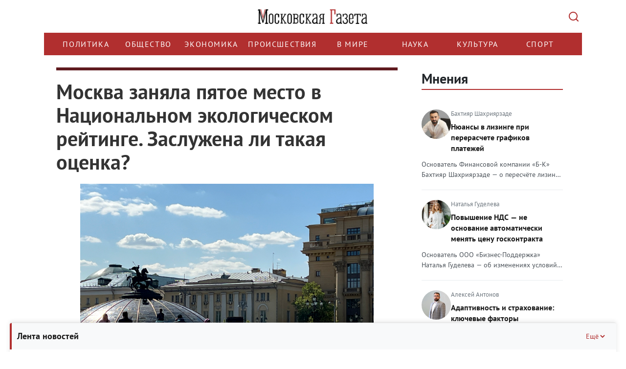

--- FILE ---
content_type: text/html; charset=UTF-8
request_url: https://mskgazeta.ru/obshchestvo/moskva-zanyala-pyatoe-mesto-v-nacional-nom-ekologicheskom-rejtinge-zasluzhena-li-takaya-ocenka--10282.html
body_size: 20739
content:
<!DOCTYPE html>
<html>
<head>
<meta charset="utf-8" >
<!--[if lt IE 9]><script src="http://html5shiv.googlecode.com/svn/trunk/html5.js"></script><![endif]-->



            <title>Москва заняла пятое место в Национальном экологическом рейтинге. Заслужена ли такая оценка? | Новости общества</title><script src="/lib/min/g=js"></script>

<link rel="stylesheet" href="/lib/min/g=css" type="text/css" />

    <meta name="keywords" content="москва, экология, рейтинг" >
<meta name="description" content="Общественная организация «Зелёный патруль» опубликовала Национальный экологический рейтинг регионов России за весну 2022 года. В первую пятёрку вошли Тамбовская и Белгородская области, Горный Алтай, Курская область и Москва. Экологи отметили, что на " >
<meta property="og:title" content="Москва заняла пятое место в Национальном экологическом рейтинге. Заслужена ли такая оценка? | Новости общества">
<meta property="og:image" content="http://mskgazeta.ru/theme/upload/37e242dd45170673008cfbd52180c67e.jpg">


<meta name="viewport" content="width=device-width">
<meta name="yandex-verification" content="9b4343206ad88880" />
<meta name="google-site-verification" content="CZ2aGCFvE7NMceYFxjgxzkBi92yTitoCdpFbWOZ7vWQ" >
<meta name="google-site-verification" content="-VGSIWPBk_HvMsGsqPIy3echNZ7iLkUupi5Ap6owis0" >

<!--ПБ-->
<meta name="google-site-verification" content="5Nx4KNRB120mO0Ag9koS8KNhjfcb0SEgJ6T88sUB720" />
<link href="/bootstrap/css/bootstrap.css" rel="stylesheet">
<link href="/theme/style.css" rel="stylesheet">
<script src="https://ajax.googleapis.com/ajax/libs/jquery/1.11.3/jquery.min.js"></script>
<script src="/bootstrap/js/bootstrap.min.js"></script>
<script src="/theme/js/data_time.js"></script>
<link rel="shortcut icon" href="/favicon.ico" type="image/x-icon">
<!--[if lt IE 9]>
<script src="https://oss.maxcdn.com/html5shiv/3.7.2/html5shiv.min.js"></script>
<script src="https://oss.maxcdn.com/respond/1.4.2/respond.min.js"></script>
<![endif]-->

<link type="text/css" href="/theme/jquery.jscrollpane.css" rel="stylesheet" media="all" />
<script type="text/javascript" src="/theme/js/jquery.mousewheel.js"></script>
<script type="text/javascript" src="/theme/js/jquery.jscrollpane.min.js"></script>

<!-- Yandex.RTB -->
<script>window.yaContextCb=window.yaContextCb||[]</script>
<script src="https://yandex.ru/ads/system/context.js" async></script>

<script src="https://yastatic.net/share2/share.js" async></script>



<script>
$(document).ready(function(){
	$('.in_text').hide();
	$('.btn').click(function(){
        var $this   = $(this);
        var $input  = $this.siblings('.in_text');

        try {
            $input.toggle("slide", {
                direction: "right"
            }, 1000);
        } catch (e) {}

        if (!$input.val()) {
            return false
        }
    });

});
</script>
<script>
window.onload = function() {
        function itog() {
        let elem = document.getElementById("yandex_rtb_R-A-263972-7");
        if (elem) {
            elem.style.maxWidth = "100%";
            elem.style.overflow = "hidden";
        }

    }
    setTimeout(itog, 100);
}
</script>
<link rel="stylesheet" href="/theme/rediz-css-12.25.css">
<script >var __baseAdress="http://mskgazeta.ru"</script></head>
<body>
<!-- see -->
<div class="wrapper">
   <header class="header"><div class="container">
    <div class="row">
        <div class="col-12 logo-head">
            <a href="/" class="logo"></a>
            <button class="search-btn" type="submit" value=""></button>
        </div>
        <div class="col-12 search-head">
            <div class="search_box hidden">
                <div class="wrap">
                    <form action="/search.html" method="POST">
                        <input name="search" class="in_text" type="text" placeholder="Поиск..." value="">
                        <input class="btn" type="submit" value="Найти">
                    </form>
                    <div class="close-mobile-container">
				        <button class="close-mobile-container__btn" type="" value="">
				            <svg width="14" height="14" viewBox="0 0 14 14" fill="none">
				                <path d="M12.2929 0.292893C12.6834 -0.0976311 13.3164 -0.0976311 13.707 0.292893C14.0975 0.683418 14.0975 1.31643 13.707 1.70696L8.41399 6.99992L13.707 12.2929C14.0975 12.6834 14.0975 13.3164 13.707 13.707C13.3164 14.0975 12.6834 14.0975 12.2929 13.707L6.99992 8.41399L1.70696 13.707C1.31643 14.0975 0.683418 14.0975 0.292893 13.707C-0.0976311 13.3164 -0.0976311 12.6834 0.292893 12.2929L5.58586 6.99992L0.292893 1.70696C-0.0976311 1.31643 -0.0976311 0.683418 0.292893 0.292893C0.683418 -0.0976311 1.31643 -0.0976311 1.70696 0.292893L6.99992 5.58586L12.2929 0.292893Z" fill="#ADB5BD"/>
				            </svg>
				        </button>  
				    </div>
                </div>
            </div>
        </div>
        <div class="col-12 menu-head">
            <div class="row">
                <div class="col-12 bg_nav1">
				    <div class="nav_main">
				        <div class="menu-wrapper">
				            <ul class="nav menu navbar-nav nav-head">
				                <li class=""><a href="/politika">Политика</a></li>
	<li class="active"><a href="/obshchestvo">Общество</a></li>
	<li class=""><a href="/ekonomika">Экономика</a></li>
	<li class=""><a href="/proisshestviia">Происшествия </a></li>
	<li class=""><a href="/v-mire">В мире</a></li>
	<li class=""><a href="/nauka">Наука</a></li>
	<li class=""><a href="/kultura">Культура</a></li>
	<li class=""><a href="/sport">Спорт</a></li>
				            </ul>
				        </div>
				    </div>
				</div>
                <div class="col-12 search_box_it">
                    
                </div>
            </div>
        </div>
    </div>
</div>
<script>clock();</script>
<script>
    $(function()
    {
        $('.scroll-pane').jScrollPane();
    });
</script>
<script>
$(document).ready(function() {
    $('.menu-wrapper').on('wheel', function(e) {
        e.preventDefault();
        e.stopPropagation();
        
        // Получаем направление прокрутки
        var delta = e.originalEvent.deltaY || e.originalEvent.detail || e.originalEvent.wheelDelta;
        
        // Прокручиваем горизонтально
        this.scrollLeft += delta;
        
        return false;
    });
});
</script></header><!-- .header-->
   <div class="middle">
   <div class="container">
       <div class="row">
           <!-- no page /adminka -->
                 <main class="content col-lg-8 col-md-8 col-sm-8 col-xs-12">
           
           
           
           <!---->
              <!--<i class="fa-sharp fa-solid fa-bolt"></i>-->
              <div id="previous-news" style="height: 0" hidden></div>
    <div class="blockNews active first" next-news="/obshchestvo/razvernet-nas-na-neskol-ko-let-nazad-v-gosdume-obsuzhdayut-vvedenie-moratoriya-na-otel-nye-stat-i-lesnogo-kodeksa-10281.html">
        <div class="article">
            <div class="img_article">
                <div class="row">
                    <div class="col-lg-12 col-md-12 col-sm-12 col-xs-12 title">
                        <h1 class="title">Москва заняла пятое место в Национальном экологическом рейтинге. Заслужена ли такая оценка?</h1>
                    </div>
                                        <div class="col-lg-12 col-md-12 col-sm-12 col-xs-12">

                                                <img src="/theme/upload/37e242dd45170673008cfbd52180c67e.jpg"
                             title="Москва заняла пятое место в Национальном экологическом рейтинге. Заслужена ли такая оценка?"
                             alt="Москва заняла пятое место в Национальном экологическом рейтинге. Заслужена ли такая оценка?"
                        />
                        
                        <p class="author_img">
                            Фото © «Московская газета»                                                    </p>
                    </div>
                    
                </div>
                <div class="row">
                    <div class="col-lg-12 col-md-12 col-sm-12 col-xs-12">
                        <div class="it">
                            <div class="date">04.06.2022 в 15:35:00</div>
                            <div class="see">4466</div>
                        </div>
                    </div>
                </div>
            </div>

            <!--Яндекс видеореклама РСЯ-->
            <!-- Yandex.RTB R-A-263972-7 -->
                            <div id="yandex_rtb_R-A-263972-7"></div>
                        <!--/Яндекс видеореклама-->

            <div class="row">
                <div class="cont_cont col-lg-12 col-md-12 col-sm-12 col-xs-12"><p><strong>Общественная организация &laquo;Зелёный патруль&raquo; опубликовала Национальный экологический рейтинг регионов России за весну 2022 года. В первую пятёрку вошли Тамбовская и Белгородская области, Горный Алтай, Курская область и Москва. Экологи отметили, что на первых местах рейтинга расположились в основном сельскохозяйственные регионы и два крупнейших мегаполиса страны &ndash; Москва и Санкт-Петербург. В отстающих, напротив, оказались промышленные регионы с большим количеством предприятий-загрязнителей. Замыкают рейтинг Красноярский и Забайкальский края, Свердловская, Иркутская и Омская области</strong></p>

<p>Наиболее негативным для окружающей среды событием ожидаемо стали масштабные лесные пожары, которые охватили восточную часть России и Урал. Руководитель &laquo;Зелёного патруля&raquo; Андрей Нагибин отметил большую роль климатических изменений и антропогенного фактора, в том числе масштабных вырубок лесов, в распространении природных пожаров. Однако эксперт утверждает, что благодаря усилиям правительства по оснащению пожарно-спасательных подразделений и организации более эффективного мониторинга ситуация якобы постепенно улучшается. Нагибин добавил, что мероприятия по восстановлению лесов будут сохранять свою актуальность ещё многие десятилетия.</p>

<p>Что касается места Москвы в этом рейтинге, экологи &laquo;Зелёного патруля&raquo; также отмечают тенденцию к улучшению. Пока столица сохраняет пятое место, которое она заняла и в прошлой редакции рейтинга, однако в &laquo;Зелёном патруле&raquo; видят потенциал приближения мегаполиса к первой тройке регионов.</p>

<p>Директор природоохранных программ &laquo;Зелёного патруля&raquo; Роман Пукалов пояснил, что главной экологической проблемой Москвы было и остаётся загрязнение воздуха автотранспортом. Однако, по словам специалиста, эта проблема в последние годы решается всё более эффективно даже несмотря на постоянное увеличение количества автомобилей. Эколог отметил несколько основных факторов, позволяющих говорить о прогрессе в деле охраны окружающей среды. Во-первых, по его мнению, позитивную оценку заслуживает реформирование организации дорожного движения, к примеру, введение платных парковок и выделенных полос для общественного транспорта. Эти меры стимулируют горожан меньше пользоваться личным транспортом и пересаживаться на общественный. На решение этой же задачи работает развитие сети метрополитена и электротранспорта. Мероприятия по благоустройству и озеленению районов города также дают позитивный эффект. Наконец, качественный бензин стандарта &laquo;Евро-5&raquo;, производимый на московском НПЗ и поступающий на столичные заправки, уменьшает объёмы вредных выбросов от выхлопа автомобилей. Стоит отметить, что официально МНПЗ <a href="https://neftegaz.ru/news/neftechim/229456-mnpz-teper-budet-vypuskat-benziny-klassa-evro-5-po-novomu-standartu/">перешёл</a> на выпуск бензинов более высокого экологического класса &laquo;Евро-5&raquo; ещё летом 2015 года, пройдя все необходимые экспертизы и получив соответствующий сертификат.</p>

<p>Однако со столь оптимистичной оценкой согласны не все. Эколог Анна Фёдорова в комментарии &laquo;Московской газетой&raquo; отметила, что улучшение экологической обстановки было заметно в разгар пандемии, когда на улицах стало значительно меньше транспорта. Однако затем всё вернулось на круги своя.</p>

<p>&laquo;Сейчас проблема вновь стоит остро, особенно в юго-восточной части города. Главные проблемы прежние: обилие транспорта, заводы, на которых отсутствуют очистные сооружения полного цикла, растущие мусорные свалки. Кардинальным образом электросамокаты проблему не решили&raquo;, &mdash; считает эксперт. По мнению Анны Фёдоровой, 5-е место Москвы в НЭР &ndash; это скорее мнение узкого круга специалистов, составленное на основе некоторых показателей, но не оценка ситуации в целом.</p>
</div>
                <div class="col-lg-12 col-md-12 col-sm-12 col-xs-12 floor-block">
                    
                    <!-- Yandex.RTB R-A-263972-11 -->
                    <script>
                    window.yaContextCb.push(()=>{
                        Ya.Context.AdvManager.render({
                            "blockId": "R-A-263972-11",
                            "type": "floorAd",
                            "platform": "desktop"
                        })
                    })
                    </script>

                    <!-- Yandex.RTB R-A-263972-12 -->
                    <script>
                    window.yaContextCb.push(()=>{
                        Ya.Context.AdvManager.render({
                            "blockId": "R-A-263972-12",
                            "type": "floorAd",
                            "platform": "touch"
                        })
                    })
                    </script>


                </div>
                <div class="col-lg-12 col-md-12 col-sm-12 col-xs-12">
                    <!-- Yandex.RTB R-A-263972-2 -->
                    <div style="max-width:100%; overflow: hidden;">
                        <div id="yandex_rtb_R-A-263972-2" class="yandex-adaptive"></div>
                    </div>
                    <script type="text/javascript">
                        (function (w, d, n, s, t) {
                            w[n] = w[n] || [];
                            w[n].push(function () {
                                Ya.Context.AdvManager.render({
                                    blockId: "R-A-263972-2",
                                    renderTo: "yandex_rtb_R-A-263972-2",
                                    async: true
                                });
                            });
                            t = d.getElementsByTagName("script")[0];
                            s = d.createElement("script");
                            s.type = "text/javascript";
                            s.src = "//an.yandex.ru/system/context.js";
                            s.async = true;
                            t.parentNode.insertBefore(s, t);
                        })(this, this.document, "yandexContextAsyncCallbacks");
                    </script> <!-- Версия сайта:Десктопная -->
                </div>
                <div class="col-lg-12 col-md-12 col-sm-12 col-xs-12">
                    <!-- Yandex.RTB R-A-263972-3 -->
                    <div style="max-width:100%; overflow: hidden;">
                        <div id="yandex_rtb_R-A-263972-3" class="yandex-adaptive"></div>
                    </div>
                    <script type="text/javascript">
                        (function (w, d, n, s, t) {
                            w[n] = w[n] || [];
                            w[n].push(function () {
                                Ya.Context.AdvManager.render({
                                    blockId: "R-A-263972-3",
                                    renderTo: "yandex_rtb_R-A-263972-3",
                                    async: true
                                });
                            });
                            t = d.getElementsByTagName("script")[0];
                            s = d.createElement("script");
                            s.type = "text/javascript";
                            s.src = "//an.yandex.ru/system/context.js";
                            s.async = true;
                            t.parentNode.insertBefore(s, t);
                        })(this, this.document, "yandexContextAsyncCallbacks");
                    </script><!-- Версия сайта:Мобильная -->
                </div>
            </div>
                            <div class="row">
                    <div class="autor_item col-lg-12 col-md-12 col-sm-12 col-xs-12">Автор:
                        <b>Алексей Черников</b></div>
                </div>
                    </div>

        <!-- <div class="dzen_box">
            <a href="https://zen.yandex.ru/mskgazeta.ru" target="_blank">

                <img src="../media/pics/Zen.svg" width="100%">
            </a>
        </div> -->


                    <div class="teg_news">
                <div class="row">
                    <div class="col-lg-2 col-md-2 col-sm-2 col-xs-12">
                        <div class="teg_title">ТеГИ</div>
                    </div>
                    <div class="col-lg-10 col-md-10 col-sm-10 col-xs-12">
                        <div class="tegs_box">москва, экология, рейтинг</div>
                    </div>
                </div>
            </div>
        
        
        <!--Яндекс Дзен виджет - начало*/-->

        <!-- <div class="widget__header widget__header_size_l widget__header_promo zen-widget">
            <div class="zen-widget widget__header-left">
                <div class="zen-widget widget__header-icon "></div>
                <div class="zen-widget widget__header-info">
                    <a class="zen-widget widget__header-logo" href="https://zen.yandex.ru/mskgazeta.ru" target="_blank">Яндекс Дзен</a>
                </div>
            </div>
            <a class="zen-button _theme_red _size_m widget__header-button zen-widget" href="https://zen.yandex.ru/mskgazeta.ru" target="_blank"><span>Читайте нас в Дзене</span></a>
        </div> -->

        <!--Яндекс Дзен виджет - конец-->

        <!-- <noindex>
            <script type="text/javascript">(function(w,doc) {
                    if (!w.__utlWdgt ) {
                        w.__utlWdgt = true;
                        var d = doc, s = d.createElement('script'), g = 'getElementsByTagName';
                        s.type = 'text/javascript'; s.charset='UTF-8'; s.async = true;
                        s.src = ('https:' == w.location.protocol ? 'https' : 'http')  + '://w.uptolike.com/widgets/v1/uptolike.js';
                        var h=d[g]('body')[0];
                        h.appendChild(s);
                    }})(window,document);
            </script>
            <div data-mobile-view="false" data-share-size="30" data-like-text-enable="false" data-background-alpha="0.0" data-pid="2010580" data-mode="share" data-background-color="#ffffff" data-share-shape="round-rectangle" data-share-counter-size="12" data-icon-color="#ffffff" data-mobile-sn-ids="vk.tw.ok.wh.tm.vb." data-text-color="#000000" data-buttons-color="#FFFFFF" data-counter-background-color="#ffffff" data-share-counter-type="disable" data-orientation="horizontal" data-following-enable="false" data-sn-ids="vk.tw.ok." data-preview-mobile="false" data-selection-enable="false" data-exclude-show-more="true" data-share-style="1" data-counter-background-alpha="1.0" data-top-button="false" class="uptolike-buttons" ></div>
        </noindex> -->

        <div class="flex">
            <div class="share-container">
                <div class="share-header" id="shareHeader">
                    <span class="share-title">Поделиться</span>
                    <img class="share-icon" src="/theme/img/share-icon.svg" alt="">
                </div>
                <div class="share-content" id="shareContent">
                    <div class="ya-share2"
                         data-services="telegram,vkontakte,odnoklassniki"
                         data-title="Москва заняла пятое место в Национальном экологическом рейтинге. Заслужена ли такая оценка?>"
                         data-description="Краткое описание — покажется при публикации"
                         data-image="https://mskgazeta.ru/images/preview.jpg"
                         data-url="https://mskgazeta.ru/moskva-zanyala-pyatoe-mesto-v-nacional-nom-ekologicheskom-rejtinge-zasluzhena-li-takaya-ocenka--10282"
                         data-counter>
                    </div>
                </div>
            </div>

            <div class="social-container">
                <div class="social-header" id="socialHeader">
                    <span class="social-title">Мы в соцсетях</span>
                    <img class="social-icon" src="/theme/img/social-icon.svg" alt="">
                </div>
                <ul class="social-content" id="socialContent">
                    <li>
                        <a href="https://t.me/mskgazeta.ru" class="social-link">Telegram</a>
                    </li>
                    <li>
                        <a href="https://dzen.ru/mskgazeta.ru" class="social-link">Яндекс Дзен</a>
                    </li>
                </ul>
            </div>
        </div>

        <div class="telega_box" style="display: none">
            <a title="Подпишитесь на наш канал" href="https://t.me/mskgazeta" target="_blank">
                <!-- <img src="../media/pics/image.svg" width="208" height="64"> -->
                <!-- <img src="../media/pics/dzen-mgaz.jpg"> -->
                <img src="../media/pics/Tg.svg">
            </a>
        </div>

        <!--Яндекс рекомендательный виджет - начало-->
        <script async src="https://yastatic.net/pcode-native/loaders/loader.js"></script>
        <script>
            (yaads = window.yaads || []).push({
                id: "263972-5",
                render: "#id-263972-5"
            });
        </script>
        <div id="id-263972-5"></div>
        <!--Яндекс рекомендательный виджет - конец-->


        <div class="main_news_box similar">
            <div class="title">Похожие новости</div>
            <ul class="m05 flex fw_wrap">
                                    <li class="col-lg-4 col-md-4 col-sm-4 col-xs-12">
                        <div>
                            <div class="title_news"><a
                                        href="/nauka/pervyj-robot-gid-poyavilsya-v-moskve-62.html"
                                        title="
Человекоподобный робот Алантим расскажет об архитектуре московской подземки на выставке &laquo;Московское метро &ndash; подземный памятник архитектуры&raquo;.
">Первый робот-гид появился в Москве</a>
                            </div>

                            <div class="news-categories">
                                
                                
                                                            </div>

                                                        <div class="cont"
                                 title="
Человекоподобный робот Алантим расскажет об архитектуре московской подземки на выставке &laquo;Московское метро &ndash; подземный памятник архитектуры&raquo;.
">
Человекоподобный робот Алантим расскажет об архитектуре московской подземки на выставке &laquo;Московское метро &ndash...                            </div>

                            <div class="it">
                                <div class="date">04.07.2016 в 12:13:00</div>
                                <div class="see">14627</div>
                            </div>
                        </div>
                    </li>
                                    <li class="col-lg-4 col-md-4 col-sm-4 col-xs-12">
                        <div>
                            <div class="title_news"><a
                                        href="/obshchestvo/moskva-priznana-samym-dinamichno-razvivayushimsya-megapolisom-mira-60.html"
                                        title="Об этом заявил мэр Москвы Сергей Собянин в ходе 6-го Московского урбанистического форума.">Москва признана самым динамично развивающимся мегаполисом мира</a>
                            </div>

                            <div class="news-categories">
                                
                                
                                                            </div>

                                                        <div class="cont"
                                 title="Об этом заявил мэр Москвы Сергей Собянин в ходе 6-го Московского урбанистического форума.">Об этом заявил мэр Москвы Сергей Собянин в ходе 6-го Московского урбанистического форума....                            </div>

                            <div class="it">
                                <div class="date">30.06.2016 в 16:56:00</div>
                                <div class="see">23829</div>
                            </div>
                        </div>
                    </li>
                                    <li class="col-lg-4 col-md-4 col-sm-4 col-xs-12">
                        <div>
                            <div class="title_news"><a
                                        href="/proisshestviia/v-moskve-zaderzhany-podozrevaemye-v-hishenii-sumok-iz-salonov-avtomobilej-57.html"
                                        title="
В совершении данных преступлений подозреваются двое 27-летних уроженцев Закавказья.
">В Москве задержаны подозреваемые в хищении сумок из салонов автомобилей</a>
                            </div>

                            <div class="news-categories">
                                
                                
                                                            </div>

                                                        <div class="cont"
                                 title="
В совершении данных преступлений подозреваются двое 27-летних уроженцев Закавказья.
">
В совершении данных преступлений подозреваются двое 27-летних уроженцев Закавказья.
...                            </div>

                            <div class="it">
                                <div class="date">30.06.2016 в 00:00:00</div>
                                <div class="see">27103</div>
                            </div>
                        </div>
                    </li>
                                    <li class="col-lg-4 col-md-4 col-sm-4 col-xs-12">
                        <div>
                            <div class="title_news"><a
                                        href="/obshchestvo/v-moskve-reshaetsya-vopros-o-perenose-dnya-goroda-56.html"
                                        title="

В этом году один из главных праздников столицы совпадает с Днем солидарности в борьбе с терроризмом.
">В Москве решается вопрос о переносе Дня города</a>
                            </div>

                            <div class="news-categories">
                                
                                
                                                            </div>

                                                        <div class="cont"
                                 title="

В этом году один из главных праздников столицы совпадает с Днем солидарности в борьбе с терроризмом.
">

В этом году один из главных праздников столицы совпадает с Днем солидарности в борьбе с терроризмом.
...                            </div>

                            <div class="it">
                                <div class="date">29.06.2016 в 00:00:00</div>
                                <div class="see">26696</div>
                            </div>
                        </div>
                    </li>
                                    <li class="col-lg-4 col-md-4 col-sm-4 col-xs-12">
                        <div>
                            <div class="title_news"><a
                                        href="/obshchestvo/v-centre-moskvy-obnaruzhili-kabak-xviii-veka-53.html"
                                        title="    
В Москве в рамках реставрационных работ по программе &laquo;Моя улица&raquo; строители обнаружили деревянный кабак XVIIIвека.">В центре Москвы обнаружили кабак XVIII века</a>
                            </div>

                            <div class="news-categories">
                                
                                
                                                            </div>

                                                        <div class="cont"
                                 title="    
В Москве в рамках реставрационных работ по программе &laquo;Моя улица&raquo; строители обнаружили деревянный кабак XVIIIвека.">    
В Москве в рамках реставрационных работ по программе &laquo;Моя улица&raquo; строители обнаружили деревянный кабак...                            </div>

                            <div class="it">
                                <div class="date">28.06.2016 в 00:00:00</div>
                                <div class="see">34592</div>
                            </div>
                        </div>
                    </li>
                                    <li class="col-lg-4 col-md-4 col-sm-4 col-xs-12">
                        <div>
                            <div class="title_news"><a
                                        href="/obshchestvo/zebry-v-stolice-pokroyut-svetootrazhayushimi-steklyannymi-sharikami-52.html"
                                        title="

В первую очередь обновленная разметка появится в пределах ТТК.
">«Зебры» в столице покроют светоотражающими стеклянными шариками</a>
                            </div>

                            <div class="news-categories">
                                
                                
                                                            </div>

                                                        <div class="cont"
                                 title="

В первую очередь обновленная разметка появится в пределах ТТК.
">

В первую очередь обновленная разметка появится в пределах ТТК.
...                            </div>

                            <div class="it">
                                <div class="date">28.06.2016 в 00:00:00</div>
                                <div class="see">29887</div>
                            </div>
                        </div>
                    </li>
                            </ul>
        </div>
    </div>
    <div id="next-news" style="height: 0" hidden></div>

    <script type="text/javascript" src="/theme/js/scroll.min.js"></script>


<script>
    // Для блока "Поделиться"
    const shareHeader = document.getElementById('shareHeader');
    const shareContent = document.getElementById('shareContent');

    // Для блока "Мы в соцсетях"
    const socialHeader = document.getElementById('socialHeader');
    const socialContent = document.getElementById('socialContent');

    shareHeader.addEventListener('click', toggleShare);

    function toggleShare() {
        shareContent.classList.toggle('expanded');
        shareHeader.classList.toggle('expanded');

        // Закрываем Соцсети
        socialContent.classList.remove('expanded');
        socialHeader.classList.remove('expanded');
    }

    socialHeader.addEventListener('click', toggleSocial);

    function toggleSocial() {
        socialContent.classList.toggle('expanded');
        socialHeader.classList.toggle('expanded');

        // Закрываем "Поделиться"
        shareContent.classList.remove('expanded');
        shareHeader.classList.remove('expanded');
    }
</script>

           <!-- no page /adminka -->
                 </main><!-- .content -->
           

           <!-- no page /adminka -->
               <aside class="right-sidebar col-lg-4 col-md-4 col-sm-4 col-xs-12"><!--<div class="soc_box">
    <a target="_blank" href="https://vk.com/mskgazeta" class="it1"></a>
    <a target="_blank" href="https://www.facebook.com/mskgazeta" class="it4"></a>
    <a target="_blank" href="https://twitter.com/mskgazeta" class="it3"></a>
</div>-->

<div class="last_news_box floating-news collapsed" page="1">
    <div class="floating-news-header">
        <p class="title">Лента новостей</p>
        <button class="toggle-btn" aria-label="Свернуть/Ещё">
            Ещё
            <svg width="16" height="16" viewBox="0 0 16 16" fill="none">
                <path d="M4 10L8 6L12 10" stroke="currentColor" stroke-width="2" />
            </svg>
        </button>
    </div>
    <ul class="scroll-pane">
                    <li>
                <div class="news-date-time">
                    20 января 2026, 13:19                </div>
                <h4 >
                    <a href="/politika/rossiyanam-nazvali-odnu-iz-samyh-chastyh-oshibok-pri-ispol-zovanii-krema-zimoj-15824.html"
                       title="Россиянам назвали одну из самых частых ошибок при использовании крема зимой">
                        Россиянам назвали одну из самых частых ошибок при использовании крема зимой                    </a>
                </h4>
                <div class="news-views">
                    <svg width="16" height="16" viewBox="0 0 16 16" fill="currentColor">
                        <path d="M8 3C4.5 3 1.5 5.5 0 8c1.5 2.5 4.5 5 8 5s6.5-2.5 8-5c-1.5-2.5-4.5-5-8-5zm0 8c-1.7 0-3-1.3-3-3s1.3-3 3-3 3 1.3 3 3-1.3 3-3 3zm0-5c-1.1 0-2 .9-2 2s.9 2 2 2 2-.9 2-2-.9-2-2-2z" />
                    </svg>
                    151                </div>
            </li>
                    <li>
                <div class="news-date-time">
                    19 января 2026, 10:07                </div>
                <h4 >
                    <a href="/nauka/krasnoyarskie-uchenye-sozdali-novyj-sorbent-dlya-ochistki-promyshlennyh-stokov-15820.html"
                       title="Красноярские учёные создали новый сорбент для очистки промышленных стоков">
                        Красноярские учёные создали новый сорбент для очистки промышленных стоков                    </a>
                </h4>
                <div class="news-views">
                    <svg width="16" height="16" viewBox="0 0 16 16" fill="currentColor">
                        <path d="M8 3C4.5 3 1.5 5.5 0 8c1.5 2.5 4.5 5 8 5s6.5-2.5 8-5c-1.5-2.5-4.5-5-8-5zm0 8c-1.7 0-3-1.3-3-3s1.3-3 3-3 3 1.3 3 3-1.3 3-3 3zm0-5c-1.1 0-2 .9-2 2s.9 2 2 2 2-.9 2-2-.9-2-2-2z" />
                    </svg>
                    208                </div>
            </li>
                    <li>
                <div class="news-date-time">
                    19 января 2026, 09:15                </div>
                <h4 >
                    <a href="/ekonomika/moskva-realizovala-na-torgah-pochti-1-5-tys-nezhilyh-pomeshenij-v-2025-godu-15819.html"
                       title="Москва реализовала на торгах почти 1,5 тыс. нежилых помещений в 2025 году">
                        Москва реализовала на торгах почти 1,5 тыс. нежилых помещений в 2025 году                    </a>
                </h4>
                <div class="news-views">
                    <svg width="16" height="16" viewBox="0 0 16 16" fill="currentColor">
                        <path d="M8 3C4.5 3 1.5 5.5 0 8c1.5 2.5 4.5 5 8 5s6.5-2.5 8-5c-1.5-2.5-4.5-5-8-5zm0 8c-1.7 0-3-1.3-3-3s1.3-3 3-3 3 1.3 3 3-1.3 3-3 3zm0-5c-1.1 0-2 .9-2 2s.9 2 2 2 2-.9 2-2-.9-2-2-2z" />
                    </svg>
                    468                </div>
            </li>
                    <li>
                <div class="news-date-time">
                    16 января 2026, 10:15                </div>
                <h4 >
                    <a href="/politika/novost-bez-kartinki-15810.html"
                       title="Новость без картинки">
                        Новость без картинки                    </a>
                </h4>
                <div class="news-views">
                    <svg width="16" height="16" viewBox="0 0 16 16" fill="currentColor">
                        <path d="M8 3C4.5 3 1.5 5.5 0 8c1.5 2.5 4.5 5 8 5s6.5-2.5 8-5c-1.5-2.5-4.5-5-8-5zm0 8c-1.7 0-3-1.3-3-3s1.3-3 3-3 3 1.3 3 3-1.3 3-3 3zm0-5c-1.1 0-2 .9-2 2s.9 2 2 2 2-.9 2-2-.9-2-2-2z" />
                    </svg>
                    1043                </div>
            </li>
                    <li>
                <div class="news-date-time">
                    16 января 2026, 08:13                </div>
                <h4 >
                    <a href="/politika/test-bez-kartinki-15809.html"
                       title="Тест без картинки">
                        Тест без картинки                    </a>
                </h4>
                <div class="news-views">
                    <svg width="16" height="16" viewBox="0 0 16 16" fill="currentColor">
                        <path d="M8 3C4.5 3 1.5 5.5 0 8c1.5 2.5 4.5 5 8 5s6.5-2.5 8-5c-1.5-2.5-4.5-5-8-5zm0 8c-1.7 0-3-1.3-3-3s1.3-3 3-3 3 1.3 3 3-1.3 3-3 3zm0-5c-1.1 0-2 .9-2 2s.9 2 2 2 2-.9 2-2-.9-2-2-2z" />
                    </svg>
                    1014                </div>
            </li>
            </ul>
</div><!-- last_news_box -->

<script>
    document.addEventListener('DOMContentLoaded', function() {
        const floatingNews = document.querySelector('.floating-news');
        const header = document.querySelector('.floating-news-header');
        const toggleBtn = document.querySelector('.toggle-btn');

        header.addEventListener('click', function() {
            floatingNews.classList.toggle('collapsed');

            // Меняем текст кнопки
            if (floatingNews.classList.contains('collapsed')) {
                toggleBtn.childNodes[0].textContent = 'Ещё ';
            } else {
                toggleBtn.childNodes[0].textContent = 'Свернуть ';
            }
        });
    });
</script>

<section class="opinions-section">
    <h2 class="opinions-title">
        <a href="/opinions.html">Мнения</a>
    </h2>

                        <article class="opinion-card">
                <a href="/opinion/17">
                <div class="opinion-top">
                    <img src="/theme/upload/a5e488f56eed56bd48534d0ddf4f1a66.jpg" alt="Бахтияр Шахриярзаде" class="opinion-avatar">
                    <div class="opinion-info">
                        <div class="opinion-author">Бахтияр Шахриярзаде</div>
                        <h3 class="opinion-headline">Нюансы в лизинге при перерасчете графиков платежей</h3>
                    </div>
                </div>
                <p class="opinion-excerpt">Основатель Финансовой компании «Б-К» Бахтияр Шахриярзаде — о пересчёте лизинга и росте НДС

С конца прошлого года лизинговые компании начали направлять клиентам уведомления о пересчёте графиков платежей, обосновывая это, как правило, изменением ставки НДС. 

С 1 января 2026 года стандартная ставка НДС выросла с 20% до 22%. Власти объяснили это решение необходимостью увеличить доходную часть федерального бюджета для финансирования инфраструктурных проектов и инициатив, которые государство считает важными. Нововведение затронет преимущественно компании и индивидуальных предпринимателей, использующих основную ставку НДС.
Со стороны клиентов на этом месте возникает понятный вопрос: приходит новый график, платёж в рублях стал больше, и это визуально выглядит как пересмотр условий договора. Возникает ощущение, что лизинговая компания меняет правила уже по ходу сделки. Но здесь важно помнить, что лизинговый платёж всегда состоит из двух частей. Первая часть экономическая: возврат финансирования, доход лизингодателя, логика сделки. Вторая часть налоговая, то есть как раз НДС. Это принципиально разные вещи.

При пересмотре договора экономическая часть никак не меняется, а корректировки касаются только налоговой части, выступающей в качестве внешнего фактора по отношению к договору.

Эти нюансы особенно заметны именно в лизинге. Многие по инерции сравнивают его с кредитом, где налоговой надстройки просто нет и условия выглядят более «зафиксированными». В лизинге логика другая. Каждый платёж — это отдельная операция, и налог применяется к моменту её исполнения, а не к дате подписания договора. Здесь важно понимать природу самого налога. НДС не является частью экономики лизинговой сделки и не влияет на доход лизингодателя. Он просто проходит через расчёты и перечисляется в бюджет по действующей ставке. Поэтому пересчёт делается не точечно, а сразу по всему портфелю. В таких случаях у лизинговой компании нет пространства для манёвра — это вопрос корректного исполнения налоговых обязательств, а не управленческого выбора.

В результате меняется только так называемая сумма «брутто», то есть общая сумма платежа до вычета налогов, но другие параметры, не зависящие от налоговой политики государства, остаются неизменными. 

Не меняется предмет лизинга, срок, экономическая ставка, доход лизингодателя и логика сделки. Поэтому попытки спорить с этим через юристов почти всегда заканчиваются одинаково. Лизинговая компания объясняет ровно эту конструкцию: условия сделки не менялись, меняется порядок исполнения налогового обязательства.</p>
                </a>
            </article>
                    <article class="opinion-card">
                <a href="/opinion/16">
                <div class="opinion-top">
                    <img src="/theme/upload/296c261794df5f815dfb73c05e898892.jpg" alt="Наталья Гуделева" class="opinion-avatar">
                    <div class="opinion-info">
                        <div class="opinion-author">Наталья Гуделева</div>
                        <h3 class="opinion-headline">Повышение НДС — не основание автоматически менять цену госконтракта</h3>
                    </div>
                </div>
                <p class="opinion-excerpt">Основатель ООО «Бизнес-Поддержка» Наталья Гуделева — об изменениях условий госконтрактов

Повышение НДС до 22% не является основанием для изменения существенных условий госконтрактов, заключённых в рамках закона №44ФЗ.

В Минфине России пояснили, что налоговые ставки не относятся к существенным условиям госконтракта, и соответственно их изменение не подразумевает внесения корректировок в контракт, требующих согласия сторон.

Ключевая позиция ведомства такова — повышение НДС само по себе не даёт права изменять существенные условия контракта. Специальные «анти-НДС» поправки, как в 2019 году, вводить не планируется, поскольку действующих норм 44-ФЗ Минфин считает достаточными. 

Изменение любых существенных условий контракта возможно по ч. 65.1 ст. 112 44-ФЗ только в следующих случаях: контракт заключён до 01.01.2027; возникли независящие от сторон обстоятельства, делающие исполнение невозможным; есть решение властей РФ, региона или муниципалитета.

Новая ставка НДС 22% применяется ко всем товарам, работам, услугам и имущественным правам, переданным с 01.01.2026, независимо от даты заключения контракта. Исключений для длящихся и переходных контрактов нет. Если работы разделены на этапы, то для этапов, завершённых до 1 января 2026 года, применяется ставка 20%, а после 1 января 2026 года – 22%. Если работы приняты в 2025 году, а оплачены в 2026-м, пересчёт НДС не производится. Рост НДС — это налоговый риск исполнителя, а изменение цены контракта возможно только через механизм ч. 65.1 ст. 112 44-ФЗ, а не автоматически.</p>
                </a>
            </article>
                    <article class="opinion-card">
                <a href="/opinion/15">
                <div class="opinion-top">
                    <img src="/theme/upload/dcf11da4086d587d46faafc441e4a2df.jpg" alt="Алексей Антонов" class="opinion-avatar">
                    <div class="opinion-info">
                        <div class="opinion-author">Алексей Антонов</div>
                        <h3 class="opinion-headline">Адаптивность и страхование: ключевые факторы устойчивости бизнеса в новом году</h3>
                    </div>
                </div>
                <p class="opinion-excerpt">Алексей Антонов — руководитель отдела страхования, Всероссийский бизнес-центр (ВБЦ) о тенденциях рынка страхования в 2026 году.

Анализируя феномен «смертности» компаний, я прихожу к выводу, что ее причины часто носят субъективный характер. Речь идет о недооценке рисков, надежде на «авось» и недостатке стратегического планирования. Безусловно, свое влияние оказывают и внешние вызовы: санкционное давление, геополитическая нестабильность, ужесточение регуляторной среды и дисбалансы на рынке труда.
Однако тренды на 2026 год формируют и благоприятные возможности для роста. «Естественный отбор» на рынке будет продолжаться — это объективный закон экономики. В этих условиях фундаментом успеха становятся не столько внешние факторы, сколько внутренние качества компании: гибкость, скорость адаптации, постоянное обучение команды, профессионализм и внедрение лучших мировых практик управления рисками.

Среди таких проверенных столетиями практик — страхование бизнеса. Это не просто формальность, а инструмент стратегического планирования, обеспечивающий уверенность в завтрашнем дне. Современный бизнес сталкивается с множеством непрогнозируемых угроз: от традиционных, таких как пожар или кража, до новых рисков, например, последствий кибератак, техногенных происшествий, атак БПЛА. Наличие комплексного страхового покрытия позволяет не изымать значительные оборотные средства на «черный день» и гарантированно найти ресурсы не только для восстановления, но и для выполнения текущих обязательств перед клиентами и партнерами. Кроме того, страхование решает операционные задачи. Так, страхование торговых поставок защищает от неоплаты поставленного товара, избавляя бизнес от длительных и затратных судебных процессов, экономя время, нервы и финансовые ресурсы.

Главный тренд страхового рынка 2026 года — это тотальная цифровизация, автоматизация процессов и фокус на клиентском опыте. Происходит эволюция взаимоотношений: модель «клиент — страховая компания» трансформируется в более эффективную схему «клиент — профессиональный брокер (маркетплейс)». Этот формат предлагает персональный подход, широкий выбор решений и скорость обслуживания.</p>
                </a>
            </article>
                    <article class="opinion-card">
                <a href="/opinion/11">
                <div class="opinion-top">
                    <img src="/theme/upload/d3cb97b46e3402b6cb0b92b406f30077.jpg" alt="Милана Юсупова" class="opinion-avatar">
                    <div class="opinion-info">
                        <div class="opinion-author">Милана Юсупова</div>
                        <h3 class="opinion-headline">Бухгалтеры должны стать своего рода партнёрами владельцев бизнеса</h3>
                    </div>
                </div>
                <p class="opinion-excerpt">Владелец консалтингового агентства «ЛАТИФА» (г. Грозный) Милана Юсупова — о росте спроса на бухгалтерские услуги.

Условия для ведения бизнеса, в том числе в сфере госрегулирования и отчётности, стали сложнее, что стимулирует предпринимателей чаще обращаться за услугами профессиональных бухгалтеров. В ближайшее время такая тенденция, скорее всего, продолжится. 
В течение всего прошлого года аналитики фиксировали рост активности на рынке бухгалтерских услуг. По итогам I полугодия в стране работали более 22 тысяч малых и средних предприятий, занимающихся деятельностью в сфере бухгалтерского учёта. Рост по сравнению с аналогичным периодом 2024 года составил 1,8%, и эта цифра выглядит более значительной, если учитывать, что во многих других сферах происходил спад в категории МСП.

В том, что бизнес стал чаще обращаться за бухгалтерскими услугами на аутсорсе, нет ничего удивительного. В последнее время ФНС ужесточила контроль за законопослушностью бизнеса, и всё больше компаний решают, что безопаснее и удобнее не пытаться выполнять все требования закона самим или нанимать бухгалтера в штат, а обращаться за профессиональными услугами к фирмам, которые постоянно занимаются этими вопросами и имеют высокий уровень экспертности. В таких компаниях с большей вероятностью следят за всеми законодательными изменениями и знают тонкости отчётности, и благодаря этому бизнес может избежать штрафов и других проблем.

В начале 2026 года рост спроса на услуги бухгалтеров продолжится. Это связано с серьёзными изменениями в налоговом законодательстве. С этого года базовая ставка НДС выросла с 20% до 22%, порог ежегодного дохода, ниже которого НДС можно не платить, для компаний на УСН будет поэтапно снижаться с 60 млн рублей до 10 млн рублей, а многие льготы по страховым взносам отменены. Это не только увеличивает издержки бизнеса, но и усложняет налоговое администрирование. 

По данным опросов, проводимых профильными организациями, чуть больше половины бухгалтеров имеют реальный опыт работы с НДС. Остальные либо знают эту сферу только в теории, либо вообще не имеют необходимых компетенций. Поэтому ещё в конце прошлого года важно было оценить, может ли штатный бухгалтер или специалист на аутсорсе, с которым вы сотрудничаете, качественно выполнять такую работу. Если такая оценка не была проведена заранее, я бы рекомендовала сделать это как можно скорее, потому что новые ставки НДС и новый порог доходов, после которого бизнес уже подпадает под этот налог, начали действовать. Очевидно, что на этом фоне будет расти спрос не просто на бухгалтеров, а на квалифицированных специалистов, у которых есть нужные знания и опыт.

Многим компаниям в связи с ростом налоговой нагрузки предстоит оптимизировать издержки, максимально сократить необязательные расходы и внимательно проанализировать зарплатный фонд. В идеале бухгалтеры должны стать не просто людьми, подсчитывающими доходы и расходы и вводящими цифры в отчёты, а своего рода партнёрами владельцев бизнеса, которые могут проанализировать финансы компании, подсказать, как взаимодействовать с госорганами и какой из доступных режимов налогообложения можно выбрать, чтобы он был максимально выгодным.</p>
                </a>
            </article>
                    <article class="opinion-card">
                <a href="/opinion/10">
                <div class="opinion-top">
                    <img src="/theme/upload/1e6d5346f64aa2d8a61041743bf47e40.jpg" alt="Валерий Ивановский" class="opinion-avatar">
                    <div class="opinion-info">
                        <div class="opinion-author">Валерий Ивановский</div>
                        <h3 class="opinion-headline">Эффективна ли реклама, интегрированная в пиратские фильмы</h3>
                    </div>
                </div>
                <p class="opinion-excerpt">Основатель «Московской медиагруппы», психолог Валерий Ивановский — об интеграции рекламы в пиратские копии известных фильмов.

Интеграция рекламы в пиратские копии фильмов вряд ли приведёт к тому эффекту, на который рассчитывают рекламодатели, использующие такие методы. 

Россиянам всё чаще стали попадаться рекламные вставки, встроенные в фильм и даже озвученные голосами персонажей с помощью ИИ. Нередко такие вставки влияют на сюжет и разрушают атмосферу кино. В популярных картинах можно увидеть, как герои спрашивают друг у друга про условия оформления карты какого-нибудь банка или снимают жильё с помощью онлайн-платформ.

Если обратиться к теории рекламы, мы увидим, что предмет, который мы рекламируем, должен соответствовать носителю, на котором эта реклама распространяется. Если мы говорим о вставке рекламы в фильмы, то само понятие пиратского кино имеет негативную коннотацию, ведь пиратство – это захват чего-то, что нам не принадлежит, асоциальная деятельность. Чем более общество развито с нравственной и юридической точек зрения, тем более стигматизирована вся деятельность, связанная с пиратством. И даже если в силу каких-то обстоятельств человек вынужден смотреть пиратский фильм, это не значит, что он одобряет явление в целом. Ведь здесь фактически нарушается связь между трудом и его результатом, поскольку любая деятельность в нормальной ситуации должна вознаграждаться. Таким образом, пиратский фильм вряд ли станет подходящим носителем для рекламы и приведёт к её высокой эффективности.

Любая реклама является цифровым двойником товара или услуги и должна выставлять этот продукт в наиболее благоприятном свете. На этом пути у рекламы есть два этапа: сделать так, чтобы потенциальный покупатель узнал о существовании этого товара или услуги, и затем сформировать такой посыл, чтобы человек решил, что именно этот вариант ему подходит, и купил то, что ему прорекламировали. Реклама, вставленная в пиратский фильм, может достигнуть первой цели – человек узнает, что такой товар есть. Но у меня есть сомнения в том, что в таких условиях человек решит купить именно этот товар. Ведь, как мы уже сказали, само явление «пиратство» воспринимается преимущественно негативно, кроме того, прерывание фильма на рекламу в принципе нарушает сосредоточенность на сюжете и вызывает раздражение, которое обязательно перенесется на предмет рекламы.</p>
                </a>
            </article>
            </section>
<!--<div class="mediametrics_box"><script src='//mediametrics.ru/partner/inject/inject.js' type='text/javascript' id='MediaMetricsInject' data-adaptive='true' data-img='true' data-imgsize='90' data-type='img' data-bgcolor='FFFFFF' data-bordercolor='000000' data-linkscolor='232323' data-transparent='true' data-rows='6' data-inline='' data-font='big' data-fontfamily='tahoma' data-border='' data-borderwidth='0' data-alignment='horizontal' data-country='ru' data-site='mmet/mskgazeta_ru'> </script></div>--></aside><!-- .right-sidebar -->
           
       </div>
   </div>
   </div><!-- .middle-->
</div><!-- .wrapper -->
<footer class="footer"><div class="container">
    <div class="row">
	    <div class="footer_wrap col-lg-12 col-md-12 col-sm-12 col-xs-12">
	        <div class="soc_box">
				<!--<a href="https://vk.com/public123794325" class="it1"></a>-->
	            <!--<a href="https://www.facebook.com/mskgazeta.ru/" class="it4"></a>-->
				<!--<a href="https://twitter.com/mskgazeta" class="it3"></a>-->
	        </div>
	        <div class="foot_nav">
	            <ul>
	                <li class=""><a href="/politika">Политика</a></li>
	<li class="active"><a href="/obshchestvo">Общество</a></li>
	<li class=""><a href="/ekonomika">Экономика</a></li>
	<li class=""><a href="/proisshestviia">Происшествия </a></li>
	<li class=""><a href="/v-mire">В мире</a></li>
	<li class=""><a href="/nauka">Наука</a></li>
	<li class=""><a href="/kultura">Культура</a></li>
	<li class=""><a href="/sport">Спорт</a></li>
	                <li class=""><a href="/redaktsiya.html">Редакция</a></li>
	                <li class=""><a href="/reklama.html">Реклама и сотрудничество</a></li>
	                <!--<li class=""><a href="/kursy.html">Курсы и тренинги</a></li>-->
	            </ul>
	        </div>
	        <div class="copy">
	            <p>Свидетельство о регистрации СМИ Эл № ФС77-64649 выдано Федеральной службой по надзору в сфере связи, информационных технологий и массовых коммуникаций (Роскомнадзор) 22 января 2016 года.</p>
	            <p style="/*margin-bottom:38px;*/ margin-bottom:60px;">Использование материалов допускается только с обязательной прямой гиперссылкой на страницу, с которой материал заимствован. 18+</p>
	        </div>
	        <!-- Yandex.Metrika informer --> <div style="text-align:center; display:none;"><a href="https://metrika.yandex.ru/stat/?id=43637854&amp;from=informer" target="_blank" rel="nofollow"><img src="https://informer.yandex.ru/informer/43637854/3_0_FFFFFFFF_EFEFEFFF_0_pageviews" style="width:88px; height:31px; border:0;" alt="Яндекс.Метрика" title="Яндекс.Метрика: данные за сегодня (просмотры, визиты и уникальные посетители)" class="ym-advanced-informer" data-cid="43637854" data-lang="ru" /></a></div> <!-- /Yandex.Metrika informer --> <!-- Yandex.Metrika counter --> <script type="text/javascript" > (function(m,e,t,r,i,k,a){m[i]=m[i]||function(){(m[i].a=m[i].a||[]).push(arguments)}; m[i].l=1*new Date();k=e.createElement(t),a=e.getElementsByTagName(t)[0],k.async=1,k.src=r,a.parentNode.insertBefore(k,a)}) (window, document, "script", "https://mc.yandex.ru/metrika/tag.js", "ym"); ym(43637854, "init", { clickmap:true, trackLinks:true, accurateTrackBounce:true, trackHash:true }); </script> <noscript><div><img src="https://mc.yandex.ru/watch/43637854" style="position:absolute; left:-9999px;" alt="" /></div></noscript> <!-- /Yandex.Metrika counter -->
			<div style="text-align:center; display:none;">
	        <!--LiveInternet counter--><a href="https://www.liveinternet.ru/click"
target="_blank"><img id="licnt4CF7" width="88" height="31" style="border:0" 
title="LiveInternet: показано число просмотров и посетителей за 24 часа"
src="[data-uri]"
alt=""/></a><script>(function(d,s){d.getElementById("licnt4CF7").src=
"https://counter.yadro.ru/hit?t52.6;r"+escape(d.referrer)+
((typeof(s)=="undefined")?"":";s"+s.width+"*"+s.height+"*"+
(s.colorDepth?s.colorDepth:s.pixelDepth))+";u"+escape(d.URL)+
";h"+escape(d.title.substring(0,150))+";"+Math.random()})
(document,screen)</script><!--/LiveInternet-->
			</div>
	    </div>
	    <div class="metr_box col-lg-12 col-md-12 col-sm-12 col-xs-12">
            
	    </div>
	    <div><!--LiveInternet counter--><script type="text/javascript">
new Image().src = "//counter.yadro.ru/hit?r"+
escape(document.referrer)+((typeof(screen)=="undefined")?"":
";s"+screen.width+"*"+screen.height+"*"+(screen.colorDepth?
screen.colorDepth:screen.pixelDepth))+";u"+escape(document.URL)+
";"+Math.random();</script><!--/LiveInternet--></div>
    </div>
</div>
<script>
$('.scroll-pane').bind('mousewheel DOMMouseScroll', function(e) {
    var scrollTo = null;
    if (e.type == 'mousewheel') {
        scrollTo = (e.originalEvent.wheelDelta * -1);
    }
    else if (e.type == 'DOMMouseScroll') {
        scrollTo = 40 * e.originalEvent.detail;
    }
    if (scrollTo) {
        e.preventDefault();
        $(this).scrollTop(scrollTo + $(this).scrollTop());
    }
});
</script>
<script>
  function resizeIframe(obj) {
    obj.style.height = obj.contentWindow.document.body.scrollHeight + 'px';
  }
</script>
<script src="https://kit.fontawesome.com/5e908088bc.js" crossorigin="anonymous"></script>
<script>
  /*$(function()
  {
    $('.scroll-pane').jScrollPane({autoReinitialise: true});
  });
*/
  var block = false;
  var api;
    
    $(function()
    {

        var bars = '.jspHorizontalBar, .jspVerticalBar';
    
        pane = $('.scroll-pane');
        pane.jScrollPane({autoReinitialise: true});
        pane.bind('jsp-scroll-y', function(event, scrollPositionY, isAtTop, isAtBottom){
            var parent = $(this).parent();
            if(parent.hasClass('last_news_box') && isAtBottom && !block){
                var page = parent.attr('page');
                if(page > 0){
                    getLastNewsPage(page, parent);
                }
            }
        });
        apiScroll = pane.data('jsp');
    });
    function getLastNewsPage(page, parent){
        block = true;
        $.ajax({
            type: "POST",
            url: '/active/ajax.php?get-last-news=1',
            data: {page:page},
            async: true,
            success: function(data){
                if(data){
                    apiScroll.getContentPane().append(data);
                    apiScroll.reinitialise();
                    // parent.find('ul .jspPane').append(data);
                    parent.attr('page', parseInt(page)+1);
                }else{
                    parent.attr('page', 0);
                }
                block = false;
            }
        });
    }
</script></footer><!-- .footer -->
        <!--?iaaen aeaai?aeeaia-->
        <!-- Yandex.RTB R-A-263972-7 -->
        <script type="text/javascript">
            (function(w, d, n, s, t) {
                w[n] = w[n] || [];
                w[n].push(function() {
                    Ya.Context.AdvManager.render({
                        blockId: "R-A-263972-7",
                        renderTo: "yandex_rtb_R-A-263972-7",
                        async: true
                    });
                });
                t = d.getElementsByTagName("script")[0];
                s = d.createElement("script");
                s.type = "text/javascript";
                s.src = "//an.yandex.ru/system/context.js";
                s.async = true;
                t.parentNode.insertBefore(s, t);
            })(this, this.document, "yandexContextAsyncCallbacks");
        </script>
        <!--/?iaaen aeaai?aeeaia-->
        <!--Razvorachivanie poiska-->
        <script>
        // Funktsiya dlya pereklyucheniya vidimosti poiska
        function toggleSearch() {
            document.querySelector('.search_box').classList.toggle('hidden');
            $('.in_text').show();
        }

    $('body').click(function (e) {
        console.log(e.target, $(e.target));
        if (!$('.search_box').hasClass('hidden') && !$(e.target).hasClass('search-btn') && !$(e.target).hasClass('in_text')) {
            $('.search_box').addClass('hidden')
        }
    });

        // Dobavlyaem obrabotchik dlya desktop knopki
        document.querySelector('.search-btn').addEventListener('click', toggleSearch);

        // Dobavlyaem obrabotchik dlya mobile knopki
        document.querySelector('.close-mobile-container__btn').addEventListener('click', toggleSearch);
                </script>
        </body>
</html>

--- FILE ---
content_type: text/css
request_url: https://mskgazeta.ru/theme/rediz-css-12.25.css
body_size: 4025
content:
@font-face {
    font-family: 'PT Sans';
    src: url('/theme/font/PT_Sans-Web-Regular.ttf') format('truetype');
    font-weight: 400;
    font-style: normal;
}

@font-face {
    font-family: 'PT Sans';
    src: url('/theme/font/PT_Sans-Web-Italic.ttf') format('truetype');
    font-weight: 400;
    font-style: italic;
}

@font-face {
    font-family: 'PT Sans';
    src: url('/theme/font/PT_Sans-Web-Bold.ttf') format('truetype');
    font-weight: 700;
    font-style: normal;
}

@font-face {
    font-family: 'PT Sans';
    src: url('/theme/font/PT_Sans-Web-BoldItalic.ttf') format('truetype');
    font-weight: 700;
    font-style: italic;
}

body {
    font-family: 'PT Sans', sans-serif;
}

a {
    color: #212529;
}

.logo {
    height: 30px;
    margin: auto;
    position: relative;
    left: 58px;

    @media (width <= 768px) {
        width: 212px;
        min-width: 196px;
        left: 25px;
    }

    @media (width <= 600px) {
        background-size: 100%;
        width: 196px;
        height: 26px;
        left: 5px;
        margin: inherit;
    }
}

.logo-head {
    /* display: flex;
    justify-content: center; */
    display: grid;
    grid-template-columns: 1fr 34px;
    align-items: center;
    gap: 1rem;
    padding: 16px 0 !important
}

.nav-head {
    display: flex;
    justify-content: space-between;
}

.nav-head a {
    color: #fff;
}

/* < Menyu v shapke */
.nav_main {
    background-color: rgba(177, 47, 47, 1);
    width: 100%;
}

.menu-wrapper {
    overflow-x: auto;
    overflow-y: hidden;
    -webkit-overflow-scrolling: touch;
    width: 100%;
    padding: 0 22px;
}

.menu-wrapper::-webkit-scrollbar {
    height: 0;
    display: none;
}

.menu-wrapper {
    scrollbar-width: none;
    -ms-overflow-style: none;
}

.nav-head {
    display: flex !important;
    flex-wrap: nowrap !important;
    list-style: none;
    margin: 0 !important;
    padding: 0 !important;
    white-space: nowrap;
    min-width: min-content;
    gap: 32px;
    height: 46px;
}

.nav-head>li {
    flex-shrink: 0;
    float: none !important;
    display: flex;
    align-items: center;
    border-bottom: none !important;
    justify-content: center;
}

.nav-head>li>a {
    display: flex !important;
    align-items: center;
    justify-content: center;
    padding: 12px 8px;
    min-width: 107px;
    height: 46px;
    color: rgba(255, 255, 255, 1) !important;
    text-decoration: none;
    text-transform: uppercase;
    font-size: 16px;
    font-weight: 400;
    line-height: 22px;
    letter-spacing: 0.1em;
    text-align: center;
    transition: background-color 0.3s;
    gap: 10px;
}

.nav-head>li>a:hover,
.nav-head>li>a:focus {
    background-color: rgba(139, 54, 52, 1);
    color: rgba(255, 255, 255, 1) !important;
}

/* Menyu v shapke > */

.header .row {
    padding: 0px;
}

.search_box {
    position: absolute;
    top: 18px;
    right: 0;
}

.search_box .btn {
    background: url(/theme/img/search.png) no-repeat 50% 50% transparent;
}

.search_box .btn:hover {
    background-color: transparent;
}

.search-btn {
    display: block;
    background: url(/theme/img/search.png) no-repeat 50% 50% transparent;
    width: 34px;
    height: 34px;
    outline: none !important;
    cursor: pointer;
    border: none;
}

.search_box {
    width: calc(100% - 80px);
    margin-right: 40px;
    padding-top: 0;
    top: 31px;
    height: 95px;

    @media (width <= 600px) {
        position: fixed;
        z-index: 1;
        height: auto;
        top: 0;
        left: 0;
        width: 100%;
        margin: 0;
    }

    & .wrap {
        height: 100%;
        display: flex;
        flex-direction: column-reverse;
    }

    & form {
        position: relative;
        width: 90%;
        max-width: 760px;
        height: 100%;
        margin: 0 auto;
        padding: 1.5rem 1.25rem;
        background: #FFF;
        box-shadow: 0px 4px 20.6px 0px #00000040;
        z-index: 1;
        &::after {
            position: absolute;
            content: '';
            width: calc(100% - 40px);
            right: 20px;
            bottom: 16px;
            height: 1px;
            background-color: #E9ECEF;

            @media (width <= 600px) {
                bottom: auto;
                top: 3px;
            }
        }

        @media (width <= 900px) {
            width: 100%;
            max-width: none;
        }

        & .in_text {
            margin-left: 0;
            padding: 0;
            border: none;
            width: 100%;
            padding-right: 80px;
            position: relative;
        }

        & .btn {
            top: calc(50% - 23px);
            right: 20px;
            width: 75px;
            height: 38px;
            background: none;
            background-color: #B12F2F;
            color: #FFF;
            border-radius: 0.5rem;

            &:hover {
                background-color: #B12F2F;
                opacity: 0.7;
            }
        }
    }

    .close-mobile-container {
        display: none;
        background-color: #FFF;
        position: relative;
        z-index: 2;
        padding: 0.5rem 1.25rem;
        align-items: center;
        justify-content: end;

        @media(width <= 600px) {
            display: flex;
        }

        .close-mobile-container__btn {
            border: none;
            outline: none;
            background: transparent;
            display: flex;
            align-items: center;
            justify-content: center;
            width: 1.5rem;
            height: 1.5rem;
            padding: 0;
        }
    }
}

.search_box.hidden {
    display: none;
}

/*Kategoriya v glavnykh novostyakh*/
.news-categories {
    display: flex !important;
    gap: 12px;
    width: 100%;
}

.category {
    padding: 3px 12px 1px 12px;
    font-size: 14px;
    text-transform: uppercase;
    letter-spacing: 0.5px;
    border-radius: 4px;
    white-space: nowrap;
    margin-bottom: 15px;
}

.category-exclusive {
    background-color: #B12F2F;
    color: #FFFFFF;
}

.category-label {
    color: #B12F2F;
    padding-left: 0;
}

.category-label-dim {
    color: #868E96;
    padding-left: 0;
}

.slide_box .title.br {
    margin-bottom: 7px;
}

.data_box_see .it {
    background-color: #495057;
}

.main_news_box {
    border-bottom: none;
}

.main_news_box.search {
    overflow: visible;
}

.news_second_box .title {
    font-size: 22px;
    line-height: 26px;
    font-weight: 600;
    border-bottom: 3px solid #993333;
    padding: 16px;
    margin: 0 9px 25px 0px;
}

.news_second_box li {
    padding-left: 0;
    padding-right: 0;
}

.news_second_box li>div {
    margin: 10px 0;
    padding: 8px;
    border-radius: 2px;
    transition: background .5s;
}

.news_second_box .title_news {
    background: none;
    padding: 0;
    align-items: flex-start;
    min-height: 80px;
    border-bottom: none;
}

.news_second_box .title_news a {
    padding: 0;
}

.main_news_box .title_news {
    /* height: 80px; */
    margin-bottom: 1rem;
}

.nbl p.crop-height {
    color: #495057;
}

.blc-date {
    color: #868E96;
}

.main_news_box:not(.similar) .title {
    font-size: 24px;
    padding: 16px;
    margin-bottom: 25px;
}

.main_news_box .cont {
    color: #495057;
    font-size: 14px;
}

.nbr .blc1-n .blc-photo {margin-bottom: 15px;}
.nbr .blc1-n .blc-h {margin-top: 15px; margin-bottom: 15px;}

.title_news a {
    display: -webkit-box;
    -webkit-line-clamp: 3;
    -webkit-box-orient: vertical;
    overflow: hidden;
    text-overflow: ellipsis;
    line-height: 22px;
    font-weight: 700;
}

.main_news_box li,
.news_second_box li {
    border-bottom: 1px solid #E9ECEF;
}

.blc1-photo,
.blc1-photo img,
.img_news,
.img_news img {
    border-radius: 0.25rem;
}

/* Dlya bolshikh ekranov - ubiraem border u poslednikh trekh */
.main_news_box li:nth-last-child(-n+3),
.news_second_box li:nth-last-child(-n+3) {
    border-bottom: none;
}

/* Dlya malenkikh ekranov - vozvrashchaem border vsem krome poslednego */
@media (max-width: 768px) {

    .main_news_box li:nth-last-child(-n+3),
    .news_second_box li:nth-last-child(-n+3) {
        border-bottom: 1px solid #E9ECEF;
    }

    .main_news_box li:last-child,
    .news_second_box li:last-child {
        border-bottom: none;
    }
}

.nav_box {
    left: 42%;
}

.nav_sl,
.nav_sl {
    width: 32px;
    height: 32px;
    background-position: 11px center;
    background-color: #868E96;
}

.nav_sl.right {
    background-position: -15px center;
}

.news_second_box {
    border-bottom: none;
}

.news_second_box .cont {
    font-size: 14px;
    line-height: 22px;
    color: #495057;
    font-weight: 400;
    padding: 10px 0;
}

.it .date {
    font-size: 14px;
    /* color: #868E96; по макету color #FFF*/
    font-weight: 400;
    line-height: 22px;
}

.main_news_box li>div {
    margin: 20px 0;
}

/* <Mneniya */
.opinions-section {
    background-color: #FFFFFF;
    padding: 24px;
}

.opinions-title {
    font-size: 28px;
    font-weight: 700;
    color: #1A1A1A;
    margin: 0 0 20px 0;
    padding-bottom: 12px;
    border-bottom: 2px solid #B12F2F;
}

.opinion-card {
    padding: 20px 0;
    border-bottom: 1px solid #E9ECEF;
}

.opinion-card:last-child {
    border-bottom: none;
}

.opinion-top {
    display: flex;
    gap: 16px;
    margin-bottom: 12px;
}

.opinion-avatar {
    width: 60px!important;
    height: 60px!important;
    border-radius: 50%;
    object-fit: cover;
    flex-shrink: 0;
}

.opinion-info {
    flex: 1;
}

.opinion-author {
    font-size: 13px;
    color: #6C757D;
    margin-bottom: 6px;
}

.opinion-headline {
    font-size: 16px;
    font-weight: 700;
    line-height: 1.4;
    color: #1A1A1A;
    margin: 0;

    display: -webkit-box;
    -webkit-line-clamp: 3;
    -webkit-box-orient: vertical;
    overflow: hidden;
    text-overflow: ellipsis;
}

.opinion-excerpt {
    font-size: 14px;
    line-height: 1.5;
    color: #495057;
    margin: 0;

    display: -webkit-box;
    -webkit-line-clamp: 2;
    -webkit-box-orient: vertical;
    overflow: hidden;
    text-overflow: ellipsis;
}

@media (max-width: 768px) {
    .opinions-section {
        padding: 16px;
    }

    .opinion-avatar {
        width: 50px;
        height: 50px;
    }

    .opinion-headline {
        font-size: 15px;
    }

    .opinion-excerpt {
        font-size: 13px;
    }
}

/* Mneniya> */

/* <Lenta novoxtey */
.floating-news {
    position: fixed;
    bottom: 0;
    left: 20px;
    right: 20px;
    max-height: 400px;
    background: #FFFFFF;
    border-top: 1px solid #E0E0E0;
    box-shadow: 0 -2px 10px rgba(0, 0, 0, 0.1);
    transition: transform 0.3s ease;
    z-index: 1000;
    border-radius: 0.25rem 0.25rem 0 0;
    overflow: hidden;
    padding: 0 0 5px 0;
}

.floating-news.collapsed {
    transform: translateY(calc(100% - 60px));
}

.floating-news .floating-news-header {
    display: flex;
    justify-content: space-between;
    align-items: center;
    /* padding: 16px 40px; */
    padding: 3px 12px 3px 11px;
    background: #F8F9FA;
    /* border-bottom: 1px solid #E0E0E0; */
    border-left: 4px solid #B12F2F;
    cursor: pointer;
    user-select: none;
    position: relative;

    &::before {
        position: absolute;
        content: '';
        width: 4px;
        height: 5px;
        top: -5px;
        left: -4px;
        background-color: #B12F2F;
    }
}

.floating-news .floating-news-header .title {
    color: #1A1A1A;
    font-size: 18px;
    font-weight: 700;
    margin: 0;
    border-bottom: none;
}

.floating-news .toggle-btn {
    background: none;
    border: none;
    color: #B12F2F;
    cursor: pointer;
    padding: 4px 8px;
    display: flex;
    align-items: center;
    gap: 6px;
    font-size: 14px;
    font-weight: 500;
    transition: all 0.3s ease;
}

.floating-news.collapsed .toggle-btn svg {
    transform: rotate(180deg);
}

.floating-news .scroll-pane {
    max-height: 340px;
    overflow-y: auto;
    padding: 0 40px;
    margin: 0;
    list-style: none;
}

.floating-news .scroll-pane li {
    display: flex;
    align-items: center;
    gap: 20px;
    padding: 1rem;
    border-bottom: 1px solid #E9ECEF;
}

.floating-news .scroll-pane li:last-child {
    border-bottom: none;
}

.floating-news .news-date-time {
    flex-shrink: 0;
    width: 164px;
    font-size: 0.875rem;
    color: #868E96;
}

.floating-news .scroll-pane h4 {
    flex: 1;
    margin: 0;
    font-size: 15px;
    line-height: 1.4;
    font-weight: 400;
}

.floating-news .scroll-pane h4 a {
    color: #495057;
    text-decoration: none;
}

.floating-news .scroll-pane h4 a:hover {
    color: #B12F2F;
}

.floating-news .news-views {
    flex-shrink: 0;
    display: flex;
    align-items: center;
    gap: 6px;
    font-size: 13px;
    color: #6C757D;
}

/* Stili dlya skrollbara */
.floating-news .scroll-pane::-webkit-scrollbar {
    width: 8px;
}

.floating-news .scroll-pane::-webkit-scrollbar-track {
    background: #F8F9FA;
}

.floating-news .scroll-pane::-webkit-scrollbar-thumb {
    background: #CED4DA;
    border-radius: 4px;
}

.floating-news .scroll-pane::-webkit-scrollbar-thumb:hover {
    background: #ADB5BD;
}

@media (max-width: 768px) {
    .floating-news {
        left: 10px;
        right: 10px;
    }
    
    .floating-news .floating-news-header {
        padding: 12px 20px;
    }
    
    .floating-news .scroll-pane {
        padding: 0 20px;
    }
    
    .floating-news .scroll-pane li {
        /* flex-direction: column; */
        flex-wrap: wrap;
        align-items: flex-start;
        gap: 8px;
    }
    
    .floating-news .news-date-time {
        flex: 0 0 100%;
    }
}
/* Lenta novostey> */


.find_box {
    border-bottom: 1px solid #E9ECEF;
    margin: 0;
    padding: 20px 0 15px;
}

/* <Filter v poiske */
.main_news_box .search-filter-icon {
    width: auto;
    max-width: none;
    margin-right: 10px;
}
.filter-container {
    width: 100%;
    background-color: transparent;
    position: relative;
}

.filter-header {
    display: flex;
    align-items: center;
    padding: 12px 8px;
    cursor: pointer;
    user-select: none;
    background-color: transparent;
}

.filter-icon {
    color: #c41e3a;
    margin-right: 8px;
    flex-shrink: 0;
}

.filter-title {
    flex: 1;
    font-size: 14px;
    color: #333333;
    font-weight: 500;
}

.arrow-icon {
    color: #666666;
    transition: transform 0.3s ease;
    flex-shrink: 0;
}

.arrow-icon.rotated {
    transform: rotate(180deg);
}

.filter-content {
    position: absolute;
    top: 100%;
    z-index: 10;
    max-height: 0;
    overflow-x: hidden;
    overflow-y: auto;
    transition: max-height 0.3s ease;
    background-color: #ffffff;
    border-radius: 4px;
    box-shadow: 0 4px 12px rgba(0, 0, 0, 0.15);
}

.filter-content.expanded {
    width: fit-content;
    min-width: 166px;
    max-height: 500px;
}

.filter-options {
    padding: 8px 0;
}

.filter-option {
    display: flex;
    align-items: center;
    padding: 8px 16px;
    cursor: pointer;
    position: relative;
    transition: background-color 0.2s;
}

.filter-option:hover {
    background-color: #f9f9f9;
}

.filter-option input[type="checkbox"] {
    position: absolute;
    opacity: 0;
    cursor: pointer;
}

.checkmark {
    width: 18px;
    height: 18px;
    border: 2px solid #d0d0d0;
    border-radius: 3px;
    margin-right: 12px;
    position: relative;
    transition: all 0.2s;
    flex-shrink: 0;
}

.filter-option:hover .checkmark {
    border-color: #c41e3a;
}

.filter-option input[type="checkbox"]:checked ~ .checkmark {
    background-color: #c41e3a;
    border-color: #c41e3a;
}

.filter-option input[type="checkbox"]:checked ~ .checkmark::after {
    content: '';
    position: absolute;
    left: 5px;
    top: 2px;
    width: 4px;
    height: 8px;
    border: solid white;
    border-width: 0 2px 2px 0;
    transform: rotate(45deg);
}

.option-text {
    font-size: 14px;
    color: #333333;
}

.reset-button {
    width: 100%;
    padding: 10px 16px;
    border: none;
    background-color: transparent;
    color: #c41e3a;
    font-size: 14px;
    cursor: pointer;
    text-align: center;
    transition: background-color 0.2s;
    font-weight: 500;
}

.reset-button:hover {
    background-color: #f9f9f9;
}

.reset-button:active {
    background-color: #f0f0f0;
}

.reset-button::before {
    content: '';
    display: block;
    width: calc(100% - 32px);
    height: 1px;
    background-color: #e0e0e0;
    margin: 0 auto 10px;
}
/* Filter v poiske> */



/* <Block Podelitsya novost'yu */
.share-container {
    width: fit-content;
    background-color: transparent;
    position: relative;
}

.share-header {
    display: flex;
    align-items: center;
    padding: 12px 8px;
    cursor: pointer;
    user-select: none;
    background-color: transparent;
    gap: 0.5rem;
}

.share-icon {
    transition: 0.3s;
}

.share-header.expanded .share-icon {
    transform: rotate(90deg);
}

.share-title {
    flex: 1;
    font-size: 1rem;
    color: #B12F2F;
}

.share-content {
    position: absolute;
    top: 100%;
    z-index: 10;
    max-height: 0;
    overflow-x: hidden;
    overflow-y: auto;
    transition: max-height 0.3s ease;
    background-color: #ffffff;
    border-radius: 4px;
    box-shadow: 0 4px 12px rgba(0, 0, 0, 0.15);
}

.share-content.expanded {
    width: fit-content;
    min-width: 166px;
    max-height: 500px;
}

.share-content .ya-share2__list.ya-share2__list_direction_horizontal {
    display: flex;
    flex-direction: column;
    padding: 0.5rem 0;
}

.share-content .ya-share2__list.ya-share2__list_direction_horizontal > .ya-share2__item {
    margin: 0;
}

.share-content .ya-share2__link {
    padding: 0.5rem 1rem;
}

.share-content .ya-share2__badge {
    display: none;
}

.share-content .ya-share2__list.ya-share2__list_direction_horizontal > .ya-share2__item > .ya-share2__link > .ya-share2__title  {
    display: block;
    color: #495057;
    font-size: 1rem;
}
/* Block Podelitsya novost'yu> */


/* <Block Mi v soc setyah */
.social-container {
    width: fit-content;
    background-color: transparent;
    position: relative;
}

.social-header {
    display: flex;
    align-items: center;
    padding: 12px 8px;
    cursor: pointer;
    user-select: none;
    background-color: transparent;
    gap: 0.5rem;
}

.social-icon {
    transition: 0.3s;
}

.social-header.expanded .social-icon {
    transform: rotate(90deg);
}

.social-title {
    flex: 1;
    font-size: 1rem;
    color: #B12F2F;
}

.social-content {
    position: absolute;
    top: 100%;
    z-index: 10;
    max-height: 0;
    overflow-x: hidden;
    overflow-y: auto;
    transition: max-height 0.3s ease;
    background-color: #ffffff;
    border-radius: 4px;
    box-shadow: 0 4px 12px rgba(0, 0, 0, 0.15);
}

.social-content.expanded {
    width: fit-content;
    min-width: 166px;
    max-height: 500px;
    padding: 0.5rem 0;
}

.social-link {
    display: block;
    color: #495057;
    font-size: 1rem;
    padding: 0.5rem 1rem;
}
/* Block Mi v soc setyah> */
.footer {
    z-index: -1;
}

.opinion_text {
    font-size: 18px;
    line-height: 27px;
}
.img_article .opinion-img {
    width: auto;
    border-radius: 50%;
    object-fit: cover;
    flex-shrink: 0;
    width: 50vw;
    height: 50vw;
    max-width: 300px;
    max-height: 300px;
}

.footer {
    margin: 0px auto 0;
}
.middle {
    padding: 0 0 0px;
}
.copy {
    padding-bottom: 30px;
}

--- FILE ---
content_type: application/javascript
request_url: https://mskgazeta.ru/theme/js/scroll.min.js
body_size: 1037
content:
$(function(){var e,w,a=!1,t=!1,o=!1,n=$("head title"),i=$('head meta[property="og:title"]'),l=i.attr("content"),r=$('head meta[property="og:image"]'),s=r.attr("content"),c=window.location.pathname,u=$("#previous-news"),d=$(".blockNews.prev"),m=$(".blockNews.active"),g=$("#next-news"),v=$(".blockNews.next"),p=E(),h=0,f=0,k=5;function T(){n.text(m.attr("title")),i.attr("content",m.attr("ogtitle")),r.attr("content",m.attr("ogimage")),window.history.replaceState("",m.attr("title"),m.attr("url")),"false"===m.attr("viewed")&&(!function(){$(".utl-mobile-padding").last().remove();var e=window.__utl,t=e.$(".uptolike-buttons");0<t.size()&&e.require("//w.uptolike.com/widgets/v1/widgetsModule.js",function(){t.buttons({host:"w.uptolike.com"})})}(),m.attr("viewed",!0))}m.attr("title",n.text()).attr("ogtitle",l).attr("ogimage",s).attr("url",c),$(window).scroll(function(){h=$(window).scrollTop(),f=$(document).height(),p=E(),f-k<=h+p&&1<=v.length&&(o?(o=!1,$(window).scrollTop(.005*p),e=v.first().toggleClass("next active"),v.first().remove(),m.toggleClass("active prev").hide().appendTo(u),e.insertAfter(u).fadeIn(1e3),d=$(".blockNews.prev"),m=$(".blockNews.active"),v=$(".blockNews.next"),T(),x(1e3),setTimeout(function(){o=!1},300)):($(window).scrollTop(h-k),x(300),setTimeout(function(){o=!0},300))),h<=.001*p&&1<=d.length&&(t?(t=!1,e=d.last().toggleClass("prev active"),d.last().remove(),m.toggleClass("active next").hide().prependTo(g),e.insertAfter(u).fadeIn(1e3),d=$(".blockNews.prev"),m=$(".blockNews.active"),v=$(".blockNews.next"),t=!1,$(window).scrollTop($(document).height()-p-k-25),T(),x(1e3),setTimeout(function(){t=!1},300)):($(window).scrollTop(.001*p+1),x(300),setTimeout(function(){t=!0},300))),.25*p<=h&&!v.length&&!a&&(a=!0,w=m.attr("next-news"),$.post(w,function(e){var t=(new DOMParser).parseFromString(e,"text/html"),o=t.getElementsByTagName("title")[0].innerHTML,n=t.querySelector('meta[property="og:title"]').content,i=t.querySelector('meta[property="og:image"]').content,l=t.getElementsByClassName("blockNews")[0],r=l.getAttribute("next-news");(v=$("<div/>",{html:l.innerHTML,class:"blockNews next",title:o,ogtitle:n,ogimage:i,"next-news":r,url:w,viewed:!1})).hide(),v.appendTo(g),a=!1},"html"))});var b={37:1,38:1,39:1,40:1};function y(e){(e=e||window.event).preventDefault&&e.preventDefault(),e.returnValue=!1}function N(e){if(b[e.keyCode])return y(e),!1}function x(e){window.addEventListener&&window.addEventListener("DOMMouseScroll",y,!1),window.onwheel=y,window.onmousewheel=document.onmousewheel=y,window.ontouchmove=y,document.onkeydown=N,setTimeout(function(){window.removeEventListener&&window.removeEventListener("DOMMouseScroll",y,!1),window.onmousewheel=document.onmousewheel=null,window.onwheel=null,window.ontouchmove=null,document.onkeydown=null},e)}function E(){var e=window,t=document,o=t.documentElement,n=t.getElementsByTagName("body")[0];return e.innerHeight||o.clientHeight||n.clientHeight}});